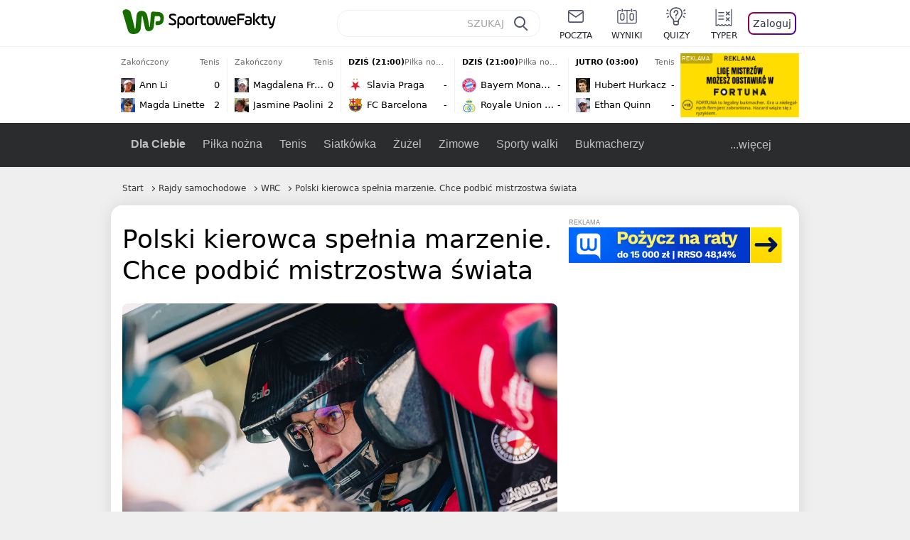

--- FILE ---
content_type: application/javascript
request_url: https://rek.www.wp.pl/gaf.js?rv=2&sn=sportowefakty&pvid=6b820c2e51c226509157&rekids=235685&tVersion=D&phtml=sportowefakty.wp.pl%2Frajdy-samochodowe%2F996295%2Fpolski-kierowca-spelnia-marzenie-chce-podbic-mistrzostwa-swiata&abtest=adtech%7CPRGM-1047%7CA%3Badtech%7CPU-335%7CB%3Badtech%7CPRG-3468%7CB%3Badtech%7CPRGM-1036%7CD%3Badtech%7CFP-76%7CA%3Badtech%7CPRGM-1356%7CA%3Badtech%7CPRGM-1419%7CB%3Badtech%7CPRGM-1589%7CB%3Badtech%7CPRGM-1576%7CB%3Badtech%7CPRGM-1443%7CA%3Badtech%7CPRGM-1587%7CD%3Badtech%7CPRGM-1615%7CB%3Badtech%7CPRGM-1215%7CB%3Bapplication%7CDRP-1726%7CD&PWA_adbd=0&darkmode=0&highLayout=0&navType=navigate&cdl=0&ctype=article&cview=article&ciab=IAB17%2CIAB-v3-518&cid=996295&csystem=sportowefakty&cdate=2022-04-21&ccategory=rajdy_samochodowe&REKtagi=rajdy_terenowe%3Bsporty_motorowe%3Bpolska%3Bwrc%3Bszymon_gospodarczyk%3Brajdy_samochodowe%3Borlen_team%3Bmikolaj_marczyk&vw=1280&vh=720&p1=0&spin=ek8wi8c4&bcv=2
body_size: 5324
content:
ek8wi8c4({"spin":"ek8wi8c4","bunch":235685,"context":{"dsa":false,"minor":false,"bidRequestId":"df643990-750d-44cd-be80-3cb668afbd65","maConfig":{"timestamp":"2026-01-20T08:15:08.178Z"},"dfpConfig":{"timestamp":"2026-01-20T10:42:02.482Z"},"sda":[],"targeting":{"client":{},"server":{},"query":{"PWA_adbd":"0","REKtagi":"rajdy_terenowe;sporty_motorowe;polska;wrc;szymon_gospodarczyk;rajdy_samochodowe;orlen_team;mikolaj_marczyk","abtest":"adtech|PRGM-1047|A;adtech|PU-335|B;adtech|PRG-3468|B;adtech|PRGM-1036|D;adtech|FP-76|A;adtech|PRGM-1356|A;adtech|PRGM-1419|B;adtech|PRGM-1589|B;adtech|PRGM-1576|B;adtech|PRGM-1443|A;adtech|PRGM-1587|D;adtech|PRGM-1615|B;adtech|PRGM-1215|B;application|DRP-1726|D","bcv":"2","ccategory":"rajdy_samochodowe","cdate":"2022-04-21","cdl":"0","ciab":"IAB17,IAB-v3-518","cid":"996295","csystem":"sportowefakty","ctype":"article","cview":"article","darkmode":"0","highLayout":"0","navType":"navigate","p1":"0","phtml":"sportowefakty.wp.pl/rajdy-samochodowe/996295/polski-kierowca-spelnia-marzenie-chce-podbic-mistrzostwa-swiata","pvid":"6b820c2e51c226509157","rekids":"235685","rv":"2","sn":"sportowefakty","spin":"ek8wi8c4","tVersion":"D","vh":"720","vw":"1280"}},"directOnly":0,"geo":{"country":"840","region":"","city":""},"statid":"","mlId":"","rshsd":"14","isRobot":false,"curr":{"EUR":4.2279,"USD":3.6054,"CHF":4.5608,"GBP":4.8583},"rv":"2","status":{"advf":2,"ma":2,"ma_ads-bidder":2,"ma_cpv-bidder":2,"ma_high-cpm-bidder":2}},"slots":{"11":{"delivered":"1","campaign":null,"dfpConfig":{"placement":"/89844762/Desktop_Sportowefakty.wp.pl_x11_art","roshash":"CFNQ","ceil":100,"sizes":[[336,280],[640,280],[300,250]],"namedSizes":["fluid"],"div":"div-gpt-ad-x11-art","targeting":{"DFPHASH":"ADLO","emptygaf":"0"},"gfp":"CFNQ"}},"12":{"delivered":"1","campaign":null,"dfpConfig":{"placement":"/89844762/Desktop_Sportowefakty.wp.pl_x12_art","roshash":"CFNQ","ceil":100,"sizes":[[336,280],[640,280],[300,250]],"namedSizes":["fluid"],"div":"div-gpt-ad-x12-art","targeting":{"DFPHASH":"ADLO","emptygaf":"0"},"gfp":"CFNQ"}},"13":{"delivered":"1","campaign":null,"dfpConfig":{"placement":"/89844762/Desktop_Sportowefakty.wp.pl_x13_art","roshash":"CFNQ","ceil":100,"sizes":[[336,280],[640,280],[300,250]],"namedSizes":["fluid"],"div":"div-gpt-ad-x13-art","targeting":{"DFPHASH":"ADLO","emptygaf":"0"},"gfp":"CFNQ"}},"14":{"delivered":"1","campaign":null,"dfpConfig":{"placement":"/89844762/Desktop_Sportowefakty.wp.pl_x14_art","roshash":"CFNQ","ceil":100,"sizes":[[336,280],[640,280],[300,250]],"namedSizes":["fluid"],"div":"div-gpt-ad-x14-art","targeting":{"DFPHASH":"ADLO","emptygaf":"0"},"gfp":"CFNQ"}},"2":{"delivered":"1","campaign":null,"dfpConfig":{"placement":"/89844762/Desktop_Sportowefakty.wp.pl_x02_art","roshash":"DLOR","ceil":100,"sizes":[[970,300],[970,600],[750,300],[950,300],[980,600],[1920,870],[1200,600],[750,400],[960,640]],"namedSizes":["fluid"],"div":"div-gpt-ad-x02-art","targeting":{"DFPHASH":"BJMP","emptygaf":"0"},"gfp":"DLOR"}},"25":{"delivered":"1","campaign":null,"dfpConfig":{"placement":"/89844762/Desktop_Sportowefakty.wp.pl_x25_art","roshash":"CFNQ","ceil":100,"sizes":[[336,280],[640,280],[300,250]],"namedSizes":["fluid"],"div":"div-gpt-ad-x25-art","targeting":{"DFPHASH":"ADLO","emptygaf":"0"},"gfp":"CFNQ"}},"27":{"delivered":"","campaign":null,"dfpConfig":null},"28":{"delivered":"","campaign":null,"dfpConfig":null},"29":{"delivered":"1","campaign":null,"dfpConfig":{"placement":"/89844762/Desktop_Sportowefakty.wp.pl_x29_art","roshash":"CFNQ","ceil":100,"sizes":[[336,280],[640,280],[300,250]],"namedSizes":["fluid"],"div":"div-gpt-ad-x29-art","targeting":{"DFPHASH":"ADLO","emptygaf":"0"},"gfp":"CFNQ"}},"3":{"delivered":"1","campaign":null,"dfpConfig":{"placement":"/89844762/Desktop_Sportowefakty.wp.pl_x03_art","roshash":"CFNQ","ceil":100,"sizes":[[728,90],[970,300],[950,90],[980,120],[980,90],[970,150],[970,90],[970,250],[930,180],[950,200],[750,100],[970,66],[750,200],[960,90],[970,100],[750,300],[970,200],[950,300]],"namedSizes":["fluid"],"div":"div-gpt-ad-x03-art","targeting":{"DFPHASH":"ADLO","emptygaf":"0"},"gfp":"CFNQ"}},"32":{"delivered":"1","campaign":null,"dfpConfig":{"placement":"/89844762/Desktop_Sportowefakty.wp.pl_x32_art","roshash":"CFNQ","ceil":100,"sizes":[[336,280],[640,280],[300,250]],"namedSizes":["fluid"],"div":"div-gpt-ad-x32-art","targeting":{"DFPHASH":"ADLO","emptygaf":"0"},"gfp":"CFNQ"}},"33":{"delivered":"1","campaign":null,"dfpConfig":{"placement":"/89844762/Desktop_Sportowefakty.wp.pl_x33_art","roshash":"CFNQ","ceil":100,"sizes":[[336,280],[640,280],[300,250]],"namedSizes":["fluid"],"div":"div-gpt-ad-x33-art","targeting":{"DFPHASH":"ADLO","emptygaf":"0"},"gfp":"CFNQ"}},"34":{"delivered":"1","campaign":{"id":"188889","adm":{"bunch":"235685","creations":[{"height":250,"showLabel":true,"src":"https://mamc.wpcdn.pl/188889/1768918232208/FEN61_300X250.jpg","trackers":{"click":[""],"cview":["//ma.wp.pl/ma.gif?clid=36d4f1d950aab392a9c26b186b340e10\u0026SN=sportowefakty\u0026pvid=6b820c2e51c226509157\u0026action=cvimp\u0026pg=sportowefakty.wp.pl\u0026par=partnerID%3D%26contentID%3D996295%26utility%3DRaiKPGo2suuxdYao7gkHubpJHtBrETz2p67XNYXxqFTQipoN40Mt_nnd81VJq2uK%26org_id%3D25%26sn%3Dsportowefakty%26hBidPrice%3DCFIMWfi%26hBudgetRate%3DCFIMWfi%26isDev%3Dfalse%26conversionValue%3D0%26rekid%3D235685%26workfID%3D188889%26geo%3D840%253B%253B%26bidderID%3D11%26medium%3Ddisplay%26device%3DPERSONAL_COMPUTER%26iabPageCategories%3D%26ttl%3D1769089214%26platform%3D8%26tpID%3D1405443%26billing%3Dcpv%26client_id%3D43697%26emission%3D3046106%26pricingModel%3Dg2Hp3HGBRF4Uo_71MCdEKdWcUi7OkZ_oCuKlTJZ0KiQ%26inver%3D2%26creationID%3D1475925%26seatID%3D36d4f1d950aab392a9c26b186b340e10%26iabSiteCategories%3D%26ip%3DkBeUdQ9L-yaWU4zh6Tfa_SluXS1x_j279pcJfelPyLI%26slotSizeWxH%3D300x250%26test%3D0%26editedTimestamp%3D1768918260%26pvid%3D6b820c2e51c226509157%26ssp%3Dwp.pl%26publisherID%3D308%26domain%3Dsportowefakty.wp.pl%26slotID%3D034%26targetDomain%3Dfen-mma.com%26cur%3DPLN%26order%3D266544%26is_adblock%3D0%26bidReqID%3Ddf643990-750d-44cd-be80-3cb668afbd65%26userID%3D__UNKNOWN_TELL_US__%26seatFee%3D1kPUg1jMGfk6RLYdwiTfBd3nF00n3nsIxBeKkxLxZlM%26source%3DTG%26is_robot%3D0%26bidTimestamp%3D1769002814"],"impression":["//ma.wp.pl/ma.gif?clid=36d4f1d950aab392a9c26b186b340e10\u0026SN=sportowefakty\u0026pvid=6b820c2e51c226509157\u0026action=delivery\u0026pg=sportowefakty.wp.pl\u0026par=targetDomain%3Dfen-mma.com%26cur%3DPLN%26order%3D266544%26is_adblock%3D0%26bidReqID%3Ddf643990-750d-44cd-be80-3cb668afbd65%26userID%3D__UNKNOWN_TELL_US__%26seatFee%3D1kPUg1jMGfk6RLYdwiTfBd3nF00n3nsIxBeKkxLxZlM%26source%3DTG%26is_robot%3D0%26bidTimestamp%3D1769002814%26partnerID%3D%26contentID%3D996295%26utility%3DRaiKPGo2suuxdYao7gkHubpJHtBrETz2p67XNYXxqFTQipoN40Mt_nnd81VJq2uK%26org_id%3D25%26sn%3Dsportowefakty%26hBidPrice%3DCFIMWfi%26hBudgetRate%3DCFIMWfi%26isDev%3Dfalse%26conversionValue%3D0%26rekid%3D235685%26workfID%3D188889%26geo%3D840%253B%253B%26bidderID%3D11%26medium%3Ddisplay%26device%3DPERSONAL_COMPUTER%26iabPageCategories%3D%26ttl%3D1769089214%26platform%3D8%26tpID%3D1405443%26billing%3Dcpv%26client_id%3D43697%26emission%3D3046106%26pricingModel%3Dg2Hp3HGBRF4Uo_71MCdEKdWcUi7OkZ_oCuKlTJZ0KiQ%26inver%3D2%26creationID%3D1475925%26seatID%3D36d4f1d950aab392a9c26b186b340e10%26iabSiteCategories%3D%26ip%3DkBeUdQ9L-yaWU4zh6Tfa_SluXS1x_j279pcJfelPyLI%26slotSizeWxH%3D300x250%26test%3D0%26editedTimestamp%3D1768918260%26pvid%3D6b820c2e51c226509157%26ssp%3Dwp.pl%26publisherID%3D308%26domain%3Dsportowefakty.wp.pl%26slotID%3D034"],"view":["//ma.wp.pl/ma.gif?clid=36d4f1d950aab392a9c26b186b340e10\u0026SN=sportowefakty\u0026pvid=6b820c2e51c226509157\u0026action=view\u0026pg=sportowefakty.wp.pl\u0026par=is_adblock%3D0%26bidReqID%3Ddf643990-750d-44cd-be80-3cb668afbd65%26userID%3D__UNKNOWN_TELL_US__%26seatFee%3D1kPUg1jMGfk6RLYdwiTfBd3nF00n3nsIxBeKkxLxZlM%26source%3DTG%26is_robot%3D0%26bidTimestamp%3D1769002814%26partnerID%3D%26contentID%3D996295%26utility%3DRaiKPGo2suuxdYao7gkHubpJHtBrETz2p67XNYXxqFTQipoN40Mt_nnd81VJq2uK%26org_id%3D25%26sn%3Dsportowefakty%26hBidPrice%3DCFIMWfi%26hBudgetRate%3DCFIMWfi%26isDev%3Dfalse%26conversionValue%3D0%26rekid%3D235685%26workfID%3D188889%26geo%3D840%253B%253B%26bidderID%3D11%26medium%3Ddisplay%26device%3DPERSONAL_COMPUTER%26iabPageCategories%3D%26ttl%3D1769089214%26platform%3D8%26tpID%3D1405443%26billing%3Dcpv%26client_id%3D43697%26emission%3D3046106%26pricingModel%3Dg2Hp3HGBRF4Uo_71MCdEKdWcUi7OkZ_oCuKlTJZ0KiQ%26inver%3D2%26creationID%3D1475925%26seatID%3D36d4f1d950aab392a9c26b186b340e10%26iabSiteCategories%3D%26ip%3DkBeUdQ9L-yaWU4zh6Tfa_SluXS1x_j279pcJfelPyLI%26slotSizeWxH%3D300x250%26test%3D0%26editedTimestamp%3D1768918260%26pvid%3D6b820c2e51c226509157%26ssp%3Dwp.pl%26publisherID%3D308%26domain%3Dsportowefakty.wp.pl%26slotID%3D034%26targetDomain%3Dfen-mma.com%26cur%3DPLN%26order%3D266544"]},"transparentPlaceholder":false,"type":"image","url":"https://fen-mma.com/","width":300}],"redir":"https://ma.wp.pl/redirma?SN=sportowefakty\u0026pvid=6b820c2e51c226509157\u0026par=billing%3Dcpv%26creationID%3D1475925%26pvid%3D6b820c2e51c226509157%26bidTimestamp%3D1769002814%26iabPageCategories%3D%26inver%3D2%26utility%3DRaiKPGo2suuxdYao7gkHubpJHtBrETz2p67XNYXxqFTQipoN40Mt_nnd81VJq2uK%26org_id%3D25%26conversionValue%3D0%26bidderID%3D11%26medium%3Ddisplay%26is_robot%3D0%26test%3D0%26domain%3Dsportowefakty.wp.pl%26slotID%3D034%26bidReqID%3Ddf643990-750d-44cd-be80-3cb668afbd65%26source%3DTG%26contentID%3D996295%26pricingModel%3Dg2Hp3HGBRF4Uo_71MCdEKdWcUi7OkZ_oCuKlTJZ0KiQ%26iabSiteCategories%3D%26cur%3DPLN%26partnerID%3D%26hBidPrice%3DCFIMWfi%26client_id%3D43697%26publisherID%3D308%26is_adblock%3D0%26sn%3Dsportowefakty%26isDev%3Dfalse%26rekid%3D235685%26workfID%3D188889%26ttl%3D1769089214%26tpID%3D1405443%26ip%3DkBeUdQ9L-yaWU4zh6Tfa_SluXS1x_j279pcJfelPyLI%26order%3D266544%26userID%3D__UNKNOWN_TELL_US__%26geo%3D840%253B%253B%26platform%3D8%26emission%3D3046106%26editedTimestamp%3D1768918260%26ssp%3Dwp.pl%26targetDomain%3Dfen-mma.com%26seatFee%3D1kPUg1jMGfk6RLYdwiTfBd3nF00n3nsIxBeKkxLxZlM%26seatID%3D36d4f1d950aab392a9c26b186b340e10%26slotSizeWxH%3D300x250%26hBudgetRate%3DCFIMWfi%26device%3DPERSONAL_COMPUTER\u0026url=","slot":"34"},"creative":{"Id":"1475925","provider":"ma_cpv-bidder","roshash":"CFIL","height":250,"width":300,"touchpointId":"1405443","source":{"bidder":"cpv-bidder"}},"sellingModel":{"model":"CPM_INT"}},"dfpConfig":{"placement":"/89844762/Desktop_Sportowefakty.wp.pl_x34_art","roshash":"CFNQ","ceil":100,"sizes":[[300,250]],"namedSizes":["fluid"],"div":"div-gpt-ad-x34-art","targeting":{"DFPHASH":"ADLO","emptygaf":"0"},"gfp":"CFNQ"}},"35":{"delivered":"1","campaign":null,"dfpConfig":{"placement":"/89844762/Desktop_Sportowefakty.wp.pl_x35_art","roshash":"CFNQ","ceil":100,"sizes":[[300,600],[300,250]],"namedSizes":["fluid"],"div":"div-gpt-ad-x35-art","targeting":{"DFPHASH":"ADLO","emptygaf":"0"},"gfp":"CFNQ"}},"36":{"delivered":"1","campaign":null,"dfpConfig":{"placement":"/89844762/Desktop_Sportowefakty.wp.pl_x36_art","roshash":"CFNQ","ceil":100,"sizes":[[300,600],[300,250]],"namedSizes":["fluid"],"div":"div-gpt-ad-x36-art","targeting":{"DFPHASH":"ADLO","emptygaf":"0"},"gfp":"CFNQ"}},"37":{"delivered":"1","campaign":null,"dfpConfig":{"placement":"/89844762/Desktop_Sportowefakty.wp.pl_x37_art","roshash":"CFNQ","ceil":100,"sizes":[[300,600],[300,250]],"namedSizes":["fluid"],"div":"div-gpt-ad-x37-art","targeting":{"DFPHASH":"ADLO","emptygaf":"0"},"gfp":"CFNQ"}},"40":{"delivered":"1","campaign":null,"dfpConfig":{"placement":"/89844762/Desktop_Sportowefakty.wp.pl_x40","roshash":"CHKN","ceil":100,"sizes":[[300,250]],"namedSizes":["fluid"],"div":"div-gpt-ad-x40","targeting":{"DFPHASH":"AFIL","emptygaf":"0"},"gfp":"CHKN"}},"5":{"delivered":"1","campaign":null,"dfpConfig":{"placement":"/89844762/Desktop_Sportowefakty.wp.pl_x05_art","roshash":"CFNQ","ceil":100,"sizes":[[336,280],[640,280],[300,250]],"namedSizes":["fluid"],"div":"div-gpt-ad-x05-art","targeting":{"DFPHASH":"ADLO","emptygaf":"0"},"gfp":"CFNQ"}},"50":{"delivered":"1","campaign":{"id":"188888","adm":{"bunch":"235685","creations":[{"height":200,"showLabel":true,"src":"https://mamc.wpcdn.pl/188888/1768918272108/FEN61_750x200.jpg","trackers":{"click":[""],"cview":["//ma.wp.pl/ma.gif?clid=36d4f1d950aab392a9c26b186b340e10\u0026SN=sportowefakty\u0026pvid=6b820c2e51c226509157\u0026action=cvimp\u0026pg=sportowefakty.wp.pl\u0026par=rekid%3D235685%26seatID%3D36d4f1d950aab392a9c26b186b340e10%26emission%3D3046108%26pricingModel%3DIqv_6eev7ryhGLlclmppKFIfH2vFx4p6mt8vbFfDmkc%26userID%3D__UNKNOWN_TELL_US__%26publisherID%3D308%26domain%3Dsportowefakty.wp.pl%26targetDomain%3Dfen-mma.com%26isDev%3Dfalse%26medium%3Ddisplay%26device%3DPERSONAL_COMPUTER%26creationID%3D1475926%26seatFee%3DQVHmON62oygBSoCxrPbGv5mREKS6MEPkEmE-GHZbyB4%26client_id%3D43697%26sn%3Dsportowefakty%26bidTimestamp%3D1769002814%26platform%3D8%26slotID%3D050%26order%3D266544%26is_adblock%3D0%26utility%3DGR0nsNGm4_5j3yOaZSv_AqFzdeXYgV6JbNXcVO5KqQw60R5kUPu4YfleOaryKx7j%26ip%3DBkvUCO_TyMl3pb8bebWguJEcyoTj_OvjG8ma62CXEX0%26cur%3DPLN%26tpID%3D1405440%26is_robot%3D0%26hBidPrice%3DCFINVYc%26hBudgetRate%3DCFINVYc%26partnerID%3D%26inver%3D2%26slotSizeWxH%3D750x200%26test%3D0%26billing%3Dcpv%26org_id%3D25%26source%3DTG%26editedTimestamp%3D1768918336%26iabPageCategories%3D%26bidReqID%3Ddf643990-750d-44cd-be80-3cb668afbd65%26workfID%3D188888%26iabSiteCategories%3D%26ttl%3D1769089214%26pvid%3D6b820c2e51c226509157%26geo%3D840%253B%253B%26bidderID%3D11%26contentID%3D996295%26conversionValue%3D0%26ssp%3Dwp.pl"],"impression":["//ma.wp.pl/ma.gif?clid=36d4f1d950aab392a9c26b186b340e10\u0026SN=sportowefakty\u0026pvid=6b820c2e51c226509157\u0026action=delivery\u0026pg=sportowefakty.wp.pl\u0026par=org_id%3D25%26source%3DTG%26editedTimestamp%3D1768918336%26iabPageCategories%3D%26bidReqID%3Ddf643990-750d-44cd-be80-3cb668afbd65%26workfID%3D188888%26iabSiteCategories%3D%26ttl%3D1769089214%26pvid%3D6b820c2e51c226509157%26geo%3D840%253B%253B%26bidderID%3D11%26contentID%3D996295%26conversionValue%3D0%26ssp%3Dwp.pl%26rekid%3D235685%26seatID%3D36d4f1d950aab392a9c26b186b340e10%26emission%3D3046108%26pricingModel%3DIqv_6eev7ryhGLlclmppKFIfH2vFx4p6mt8vbFfDmkc%26userID%3D__UNKNOWN_TELL_US__%26publisherID%3D308%26domain%3Dsportowefakty.wp.pl%26targetDomain%3Dfen-mma.com%26isDev%3Dfalse%26medium%3Ddisplay%26device%3DPERSONAL_COMPUTER%26creationID%3D1475926%26seatFee%3DQVHmON62oygBSoCxrPbGv5mREKS6MEPkEmE-GHZbyB4%26client_id%3D43697%26sn%3Dsportowefakty%26bidTimestamp%3D1769002814%26platform%3D8%26slotID%3D050%26order%3D266544%26is_adblock%3D0%26utility%3DGR0nsNGm4_5j3yOaZSv_AqFzdeXYgV6JbNXcVO5KqQw60R5kUPu4YfleOaryKx7j%26ip%3DBkvUCO_TyMl3pb8bebWguJEcyoTj_OvjG8ma62CXEX0%26cur%3DPLN%26tpID%3D1405440%26is_robot%3D0%26hBidPrice%3DCFINVYc%26hBudgetRate%3DCFINVYc%26partnerID%3D%26inver%3D2%26slotSizeWxH%3D750x200%26test%3D0%26billing%3Dcpv"],"view":["//ma.wp.pl/ma.gif?clid=36d4f1d950aab392a9c26b186b340e10\u0026SN=sportowefakty\u0026pvid=6b820c2e51c226509157\u0026action=view\u0026pg=sportowefakty.wp.pl\u0026par=iabPageCategories%3D%26bidReqID%3Ddf643990-750d-44cd-be80-3cb668afbd65%26workfID%3D188888%26iabSiteCategories%3D%26ttl%3D1769089214%26pvid%3D6b820c2e51c226509157%26geo%3D840%253B%253B%26bidderID%3D11%26contentID%3D996295%26conversionValue%3D0%26ssp%3Dwp.pl%26rekid%3D235685%26seatID%3D36d4f1d950aab392a9c26b186b340e10%26emission%3D3046108%26pricingModel%3DIqv_6eev7ryhGLlclmppKFIfH2vFx4p6mt8vbFfDmkc%26userID%3D__UNKNOWN_TELL_US__%26publisherID%3D308%26domain%3Dsportowefakty.wp.pl%26targetDomain%3Dfen-mma.com%26isDev%3Dfalse%26medium%3Ddisplay%26device%3DPERSONAL_COMPUTER%26creationID%3D1475926%26seatFee%3DQVHmON62oygBSoCxrPbGv5mREKS6MEPkEmE-GHZbyB4%26client_id%3D43697%26sn%3Dsportowefakty%26bidTimestamp%3D1769002814%26platform%3D8%26slotID%3D050%26order%3D266544%26is_adblock%3D0%26utility%3DGR0nsNGm4_5j3yOaZSv_AqFzdeXYgV6JbNXcVO5KqQw60R5kUPu4YfleOaryKx7j%26ip%3DBkvUCO_TyMl3pb8bebWguJEcyoTj_OvjG8ma62CXEX0%26cur%3DPLN%26tpID%3D1405440%26is_robot%3D0%26hBidPrice%3DCFINVYc%26hBudgetRate%3DCFINVYc%26partnerID%3D%26inver%3D2%26slotSizeWxH%3D750x200%26test%3D0%26billing%3Dcpv%26org_id%3D25%26source%3DTG%26editedTimestamp%3D1768918336"]},"transparentPlaceholder":false,"type":"image","url":"https://fen-mma.com/","width":750}],"redir":"https://ma.wp.pl/redirma?SN=sportowefakty\u0026pvid=6b820c2e51c226509157\u0026par=ip%3DBkvUCO_TyMl3pb8bebWguJEcyoTj_OvjG8ma62CXEX0%26cur%3DPLN%26source%3DTG%26workfID%3D188888%26pvid%3D6b820c2e51c226509157%26geo%3D840%253B%253B%26contentID%3D996295%26seatID%3D36d4f1d950aab392a9c26b186b340e10%26seatFee%3DQVHmON62oygBSoCxrPbGv5mREKS6MEPkEmE-GHZbyB4%26bidTimestamp%3D1769002814%26order%3D266544%26inver%3D2%26bidReqID%3Ddf643990-750d-44cd-be80-3cb668afbd65%26rekid%3D235685%26emission%3D3046108%26domain%3Dsportowefakty.wp.pl%26isDev%3Dfalse%26is_adblock%3D0%26tpID%3D1405440%26is_robot%3D0%26test%3D0%26ssp%3Dwp.pl%26medium%3Ddisplay%26sn%3Dsportowefakty%26org_id%3D25%26pricingModel%3DIqv_6eev7ryhGLlclmppKFIfH2vFx4p6mt8vbFfDmkc%26partnerID%3D%26slotSizeWxH%3D750x200%26iabPageCategories%3D%26iabSiteCategories%3D%26publisherID%3D308%26targetDomain%3Dfen-mma.com%26creationID%3D1475926%26client_id%3D43697%26billing%3Dcpv%26ttl%3D1769089214%26userID%3D__UNKNOWN_TELL_US__%26device%3DPERSONAL_COMPUTER%26platform%3D8%26slotID%3D050%26utility%3DGR0nsNGm4_5j3yOaZSv_AqFzdeXYgV6JbNXcVO5KqQw60R5kUPu4YfleOaryKx7j%26hBudgetRate%3DCFINVYc%26editedTimestamp%3D1768918336%26conversionValue%3D0%26hBidPrice%3DCFINVYc%26bidderID%3D11\u0026url=","slot":"50"},"creative":{"Id":"1475926","provider":"ma_cpv-bidder","roshash":"CFIL","height":200,"width":750,"touchpointId":"1405440","source":{"bidder":"cpv-bidder"}},"sellingModel":{"model":"CPM_INT"}},"dfpConfig":{"placement":"/89844762/Desktop_Sportowefakty.wp.pl_x50_art","roshash":"CFNQ","ceil":100,"sizes":[[728,90],[970,300],[950,90],[980,120],[980,90],[970,150],[970,90],[970,250],[930,180],[950,200],[750,100],[970,66],[750,200],[960,90],[970,100],[750,300],[970,200],[950,300]],"namedSizes":["fluid"],"div":"div-gpt-ad-x50-art","targeting":{"DFPHASH":"ADLO","emptygaf":"0"},"gfp":"CFNQ"}},"52":{"delivered":"1","campaign":null,"dfpConfig":{"placement":"/89844762/Desktop_Sportowefakty.wp.pl_x52_art","roshash":"CFNQ","ceil":100,"sizes":[[300,250]],"namedSizes":["fluid"],"div":"div-gpt-ad-x52-art","targeting":{"DFPHASH":"ADLO","emptygaf":"0"},"gfp":"CFNQ"}},"529":{"delivered":"1","campaign":null,"dfpConfig":{"placement":"/89844762/Desktop_Sportowefakty.wp.pl_x529","roshash":"CFNQ","ceil":100,"sizes":[[300,250]],"namedSizes":["fluid"],"div":"div-gpt-ad-x529","targeting":{"DFPHASH":"ADLO","emptygaf":"0"},"gfp":"CFNQ"}},"53":{"delivered":"1","campaign":null,"dfpConfig":{"placement":"/89844762/Desktop_Sportowefakty.wp.pl_x53_art","roshash":"CFNQ","ceil":100,"sizes":[[336,280],[640,280],[300,250]],"namedSizes":["fluid"],"div":"div-gpt-ad-x53-art","targeting":{"DFPHASH":"ADLO","emptygaf":"0"},"gfp":"CFNQ"}},"530":{"delivered":"","campaign":null,"dfpConfig":null},"531":{"delivered":"1","campaign":null,"dfpConfig":{"placement":"/89844762/Desktop_Sportowefakty.wp.pl_x531","roshash":"CFNQ","ceil":100,"sizes":[[300,250]],"namedSizes":["fluid"],"div":"div-gpt-ad-x531","targeting":{"DFPHASH":"ADLO","emptygaf":"0"},"gfp":"CFNQ"}},"59":{"delivered":"1","campaign":null,"dfpConfig":{"placement":"/89844762/Desktop_Sportowefakty.wp.pl_x59_art","roshash":"CFNQ","ceil":100,"sizes":[[300,600],[300,250]],"namedSizes":["fluid"],"div":"div-gpt-ad-x59-art","targeting":{"DFPHASH":"ADLO","emptygaf":"0"},"gfp":"CFNQ"}},"6":{"delivered":"","campaign":null,"dfpConfig":null},"63":{"delivered":"1","campaign":null,"dfpConfig":{"placement":"/89844762/Desktop_Sportowefakty.wp.pl_x63_art","roshash":"CFNQ","ceil":100,"sizes":[[160,600]],"namedSizes":["fluid"],"div":"div-gpt-ad-x63-art","targeting":{"DFPHASH":"ADLO","emptygaf":"0"},"gfp":"CFNQ"}},"65":{"delivered":"","campaign":null,"dfpConfig":null},"66":{"delivered":"1","campaign":{"id":"188794","adm":{"bunch":"235685","creations":[{"height":100,"mod":"relationSponsor","pixels":["//ad.doubleclick.net/ddm/trackimp/N1045814.3920530WPPL/B35064372.438048076;dc_trk_aid=631620559;dc_trk_cid=248250256;ord=1769002814;dc_lat=;dc_rdid=;tag_for_child_directed_treatment=;tfua=;gdpr=${GDPR};gdpr_consent=${GDPR_CONSENT_755};ltd=${LIMITED_ADS};dc_tdv=1?"],"showLabel":true,"src":"https://mamc.wpcdn.pl/188794/1768834477378/825477162-185x100_fortuna_desk_linia2.jpg","trackers":{"click":[""],"cview":["//ma.wp.pl/ma.gif?clid=0cc655b412444091fb8190f140853492\u0026SN=sportowefakty\u0026pvid=6b820c2e51c226509157\u0026action=cvimp\u0026pg=sportowefakty.wp.pl\u0026par=medium%3Ddisplay%26rekid%3D235685%26inver%3D2%26creationID%3D1474320%26ttl%3D1769089214%26pvid%3D6b820c2e51c226509157%26sn%3Dsportowefakty%26geo%3D840%253B%253B%26ssp%3Dwp.pl%26slotID%3D066%26slotSizeWxH%3D185x100%26targetDomain%3Defortuna.pl%26cur%3DPLN%26seatFee%3D-YiUMqisVZSk4cz0EDEFNMjaoG-n3RIWkfS3oCHeCxs%26tpID%3D1405166%26billing%3Dcpv%26device%3DPERSONAL_COMPUTER%26ip%3DGmQIHs0Gk2HlAlkVkDW0d1TB5BN9j8nYdh7OsNHpKjI%26is_adblock%3D0%26bidReqID%3Ddf643990-750d-44cd-be80-3cb668afbd65%26client_id%3D34525%26order%3D264843%26hBidPrice%3DCFILORU%26conversionValue%3D0%26test%3D0%26source%3DTG%26editedTimestamp%3D1768898802%26iabPageCategories%3D%26isDev%3Dfalse%26domain%3Dsportowefakty.wp.pl%26workfID%3D188794%26org_id%3D25%26iabSiteCategories%3D%26hBudgetRate%3DCFILORU%26utility%3DAiq35WvC4FCiEvGAEs3fR3nRyF2j4JxX86XzGTUVbUjumvdXEbKmkfYcQu7_xuia%26userID%3D__UNKNOWN_TELL_US__%26seatID%3D0cc655b412444091fb8190f140853492%26emission%3D3041507%26is_robot%3D0%26partnerID%3D%26platform%3D8%26publisherID%3D308%26pricingModel%3D0-bT4es2G_tb5d9lwTilD_WKXB_0E1VPyWC8y1Cj1q4%26bidTimestamp%3D1769002814%26bidderID%3D11%26contentID%3D996295"],"impression":["//ma.wp.pl/ma.gif?clid=0cc655b412444091fb8190f140853492\u0026SN=sportowefakty\u0026pvid=6b820c2e51c226509157\u0026action=delivery\u0026pg=sportowefakty.wp.pl\u0026par=medium%3Ddisplay%26rekid%3D235685%26inver%3D2%26creationID%3D1474320%26ttl%3D1769089214%26pvid%3D6b820c2e51c226509157%26sn%3Dsportowefakty%26geo%3D840%253B%253B%26ssp%3Dwp.pl%26slotID%3D066%26slotSizeWxH%3D185x100%26targetDomain%3Defortuna.pl%26cur%3DPLN%26seatFee%3D-YiUMqisVZSk4cz0EDEFNMjaoG-n3RIWkfS3oCHeCxs%26tpID%3D1405166%26billing%3Dcpv%26device%3DPERSONAL_COMPUTER%26ip%3DGmQIHs0Gk2HlAlkVkDW0d1TB5BN9j8nYdh7OsNHpKjI%26is_adblock%3D0%26bidReqID%3Ddf643990-750d-44cd-be80-3cb668afbd65%26client_id%3D34525%26order%3D264843%26hBidPrice%3DCFILORU%26conversionValue%3D0%26test%3D0%26source%3DTG%26editedTimestamp%3D1768898802%26iabPageCategories%3D%26isDev%3Dfalse%26domain%3Dsportowefakty.wp.pl%26workfID%3D188794%26org_id%3D25%26iabSiteCategories%3D%26hBudgetRate%3DCFILORU%26utility%3DAiq35WvC4FCiEvGAEs3fR3nRyF2j4JxX86XzGTUVbUjumvdXEbKmkfYcQu7_xuia%26userID%3D__UNKNOWN_TELL_US__%26seatID%3D0cc655b412444091fb8190f140853492%26emission%3D3041507%26is_robot%3D0%26partnerID%3D%26platform%3D8%26publisherID%3D308%26pricingModel%3D0-bT4es2G_tb5d9lwTilD_WKXB_0E1VPyWC8y1Cj1q4%26bidTimestamp%3D1769002814%26bidderID%3D11%26contentID%3D996295"],"view":["//ma.wp.pl/ma.gif?clid=0cc655b412444091fb8190f140853492\u0026SN=sportowefakty\u0026pvid=6b820c2e51c226509157\u0026action=view\u0026pg=sportowefakty.wp.pl\u0026par=billing%3Dcpv%26device%3DPERSONAL_COMPUTER%26ip%3DGmQIHs0Gk2HlAlkVkDW0d1TB5BN9j8nYdh7OsNHpKjI%26is_adblock%3D0%26bidReqID%3Ddf643990-750d-44cd-be80-3cb668afbd65%26client_id%3D34525%26order%3D264843%26hBidPrice%3DCFILORU%26conversionValue%3D0%26test%3D0%26source%3DTG%26editedTimestamp%3D1768898802%26iabPageCategories%3D%26isDev%3Dfalse%26domain%3Dsportowefakty.wp.pl%26workfID%3D188794%26org_id%3D25%26iabSiteCategories%3D%26hBudgetRate%3DCFILORU%26utility%3DAiq35WvC4FCiEvGAEs3fR3nRyF2j4JxX86XzGTUVbUjumvdXEbKmkfYcQu7_xuia%26userID%3D__UNKNOWN_TELL_US__%26seatID%3D0cc655b412444091fb8190f140853492%26emission%3D3041507%26is_robot%3D0%26partnerID%3D%26platform%3D8%26publisherID%3D308%26pricingModel%3D0-bT4es2G_tb5d9lwTilD_WKXB_0E1VPyWC8y1Cj1q4%26bidTimestamp%3D1769002814%26bidderID%3D11%26contentID%3D996295%26medium%3Ddisplay%26rekid%3D235685%26inver%3D2%26creationID%3D1474320%26ttl%3D1769089214%26pvid%3D6b820c2e51c226509157%26sn%3Dsportowefakty%26geo%3D840%253B%253B%26ssp%3Dwp.pl%26slotID%3D066%26slotSizeWxH%3D185x100%26targetDomain%3Defortuna.pl%26cur%3DPLN%26seatFee%3D-YiUMqisVZSk4cz0EDEFNMjaoG-n3RIWkfS3oCHeCxs%26tpID%3D1405166"]},"transparentPlaceholder":false,"type":"image","url":"https://ad.doubleclick.net/ddm/trackclk/N1045814.3920530WPPL/B35064372.438048076;dc_trk_aid=631620559;dc_trk_cid=248250256;dc_lat=;dc_rdid=;tag_for_child_directed_treatment=;tfua=;gdpr=${GDPR};gdpr_consent=${GDPR_CONSENT_755};ltd=${LIMITED_ADS};dc_tdv=1","width":185}],"redir":"https://ma.wp.pl/redirma?SN=sportowefakty\u0026pvid=6b820c2e51c226509157\u0026par=conversionValue%3D0%26test%3D0%26emission%3D3041507%26platform%3D8%26pricingModel%3D0-bT4es2G_tb5d9lwTilD_WKXB_0E1VPyWC8y1Cj1q4%26rekid%3D235685%26ssp%3Dwp.pl%26targetDomain%3Defortuna.pl%26editedTimestamp%3D1768898802%26pvid%3D6b820c2e51c226509157%26org_id%3D25%26utility%3DAiq35WvC4FCiEvGAEs3fR3nRyF2j4JxX86XzGTUVbUjumvdXEbKmkfYcQu7_xuia%26contentID%3D996295%26medium%3Ddisplay%26creationID%3D1474320%26seatFee%3D-YiUMqisVZSk4cz0EDEFNMjaoG-n3RIWkfS3oCHeCxs%26tpID%3D1405166%26billing%3Dcpv%26isDev%3Dfalse%26seatID%3D0cc655b412444091fb8190f140853492%26partnerID%3D%26bidTimestamp%3D1769002814%26inver%3D2%26sn%3Dsportowefakty%26device%3DPERSONAL_COMPUTER%26ip%3DGmQIHs0Gk2HlAlkVkDW0d1TB5BN9j8nYdh7OsNHpKjI%26hBidPrice%3DCFILORU%26iabPageCategories%3D%26domain%3Dsportowefakty.wp.pl%26hBudgetRate%3DCFILORU%26publisherID%3D308%26ttl%3D1769089214%26slotSizeWxH%3D185x100%26client_id%3D34525%26is_robot%3D0%26geo%3D840%253B%253B%26cur%3DPLN%26is_adblock%3D0%26order%3D264843%26source%3DTG%26userID%3D__UNKNOWN_TELL_US__%26slotID%3D066%26bidReqID%3Ddf643990-750d-44cd-be80-3cb668afbd65%26workfID%3D188794%26iabSiteCategories%3D%26bidderID%3D11\u0026url=","slot":"66"},"creative":{"Id":"1474320","provider":"ma_cpv-bidder","roshash":"CFIL","height":100,"width":185,"touchpointId":"1405166","source":{"bidder":"cpv-bidder"}},"sellingModel":{"directOnly":1,"model":"CPM_INT"}},"dfpConfig":null},"67":{"delivered":"1","campaign":{"id":"188469","adm":{"bunch":"235685","creations":[{"height":50,"pixels":["//track.adform.net/adfserve/?bn=86573027;1x1inv=1;srctype=3;ord=1769002814"],"showLabel":true,"src":"https://mamc.wpcdn.pl/188469/1765289247258/IL-wygoda-300x50.jpg","trackers":{"click":[""],"cview":["//ma.wp.pl/ma.gif?clid=0cc655b412444091fb8190f140853492\u0026SN=sportowefakty\u0026pvid=6b820c2e51c226509157\u0026action=cvimp\u0026pg=sportowefakty.wp.pl\u0026par=inver%3D2%26is_adblock%3D0%26geo%3D840%253B%253B%26platform%3D8%26rekid%3D235685%26slotSizeWxH%3D300x50%26billing%3Dcpv%26client_id%3D12904%26emission%3D3034480%26editedTimestamp%3D1768392326%26bidderID%3D11%26conversionValue%3D0%26publisherID%3D308%26cur%3DPLN%26test%3D0%26org_id%3D25%26hBidPrice%3DCFILORU%26partnerID%3D%26isDev%3Dfalse%26utility%3DqOo1TNEGClKSSje7YSudO9960xuqnXwMMMKO1lVhWQilDZrgjfFoFOTsfmOIHhm_%26creationID%3D1471455%26workfID%3D188469%26order%3D262657%26iabSiteCategories%3D%26is_robot%3D0%26sn%3Dsportowefakty%26targetDomain%3Dwonga.pl%26seatID%3D0cc655b412444091fb8190f140853492%26source%3DTG%26bidReqID%3Ddf643990-750d-44cd-be80-3cb668afbd65%26domain%3Dsportowefakty.wp.pl%26slotID%3D067%26seatFee%3DF9Tw_fxWW0Zv_16Tu1QK7FMxHUpON4r_qoRsCbl65ME%26ttl%3D1769089214%26hBudgetRate%3DCFILORU%26ssp%3Dwp.pl%26device%3DPERSONAL_COMPUTER%26tpID%3D1403585%26pricingModel%3Daj2CePk-J3Y1MOOp6s800QAokiYcVKarJ33KYW428dc%26iabPageCategories%3D%26pvid%3D6b820c2e51c226509157%26contentID%3D996295%26ip%3Di89-1R0boHitDZO4Vd3zw-1pnuAIyFM43UesfG6tY3k%26bidTimestamp%3D1769002814%26medium%3Ddisplay%26userID%3D__UNKNOWN_TELL_US__"],"impression":["//ma.wp.pl/ma.gif?clid=0cc655b412444091fb8190f140853492\u0026SN=sportowefakty\u0026pvid=6b820c2e51c226509157\u0026action=delivery\u0026pg=sportowefakty.wp.pl\u0026par=platform%3D8%26rekid%3D235685%26slotSizeWxH%3D300x50%26billing%3Dcpv%26client_id%3D12904%26emission%3D3034480%26editedTimestamp%3D1768392326%26bidderID%3D11%26conversionValue%3D0%26publisherID%3D308%26cur%3DPLN%26test%3D0%26org_id%3D25%26hBidPrice%3DCFILORU%26partnerID%3D%26isDev%3Dfalse%26utility%3DqOo1TNEGClKSSje7YSudO9960xuqnXwMMMKO1lVhWQilDZrgjfFoFOTsfmOIHhm_%26creationID%3D1471455%26workfID%3D188469%26order%3D262657%26iabSiteCategories%3D%26is_robot%3D0%26sn%3Dsportowefakty%26targetDomain%3Dwonga.pl%26seatID%3D0cc655b412444091fb8190f140853492%26source%3DTG%26bidReqID%3Ddf643990-750d-44cd-be80-3cb668afbd65%26domain%3Dsportowefakty.wp.pl%26slotID%3D067%26seatFee%3DF9Tw_fxWW0Zv_16Tu1QK7FMxHUpON4r_qoRsCbl65ME%26ttl%3D1769089214%26hBudgetRate%3DCFILORU%26ssp%3Dwp.pl%26device%3DPERSONAL_COMPUTER%26tpID%3D1403585%26pricingModel%3Daj2CePk-J3Y1MOOp6s800QAokiYcVKarJ33KYW428dc%26iabPageCategories%3D%26pvid%3D6b820c2e51c226509157%26contentID%3D996295%26ip%3Di89-1R0boHitDZO4Vd3zw-1pnuAIyFM43UesfG6tY3k%26bidTimestamp%3D1769002814%26medium%3Ddisplay%26userID%3D__UNKNOWN_TELL_US__%26inver%3D2%26is_adblock%3D0%26geo%3D840%253B%253B"],"view":["//ma.wp.pl/ma.gif?clid=0cc655b412444091fb8190f140853492\u0026SN=sportowefakty\u0026pvid=6b820c2e51c226509157\u0026action=view\u0026pg=sportowefakty.wp.pl\u0026par=bidReqID%3Ddf643990-750d-44cd-be80-3cb668afbd65%26domain%3Dsportowefakty.wp.pl%26slotID%3D067%26seatFee%3DF9Tw_fxWW0Zv_16Tu1QK7FMxHUpON4r_qoRsCbl65ME%26ttl%3D1769089214%26hBudgetRate%3DCFILORU%26ssp%3Dwp.pl%26device%3DPERSONAL_COMPUTER%26tpID%3D1403585%26pricingModel%3Daj2CePk-J3Y1MOOp6s800QAokiYcVKarJ33KYW428dc%26iabPageCategories%3D%26pvid%3D6b820c2e51c226509157%26contentID%3D996295%26ip%3Di89-1R0boHitDZO4Vd3zw-1pnuAIyFM43UesfG6tY3k%26bidTimestamp%3D1769002814%26medium%3Ddisplay%26userID%3D__UNKNOWN_TELL_US__%26inver%3D2%26is_adblock%3D0%26geo%3D840%253B%253B%26platform%3D8%26rekid%3D235685%26slotSizeWxH%3D300x50%26billing%3Dcpv%26client_id%3D12904%26emission%3D3034480%26editedTimestamp%3D1768392326%26bidderID%3D11%26conversionValue%3D0%26publisherID%3D308%26cur%3DPLN%26test%3D0%26org_id%3D25%26hBidPrice%3DCFILORU%26partnerID%3D%26isDev%3Dfalse%26utility%3DqOo1TNEGClKSSje7YSudO9960xuqnXwMMMKO1lVhWQilDZrgjfFoFOTsfmOIHhm_%26creationID%3D1471455%26workfID%3D188469%26order%3D262657%26iabSiteCategories%3D%26is_robot%3D0%26sn%3Dsportowefakty%26targetDomain%3Dwonga.pl%26seatID%3D0cc655b412444091fb8190f140853492%26source%3DTG"]},"transparentPlaceholder":false,"type":"image","url":"https://track.adform.net/C/?bn=86573027","width":300}],"redir":"https://ma.wp.pl/redirma?SN=sportowefakty\u0026pvid=6b820c2e51c226509157\u0026par=geo%3D840%253B%253B%26rekid%3D235685%26conversionValue%3D0%26creationID%3D1471455%26is_robot%3D0%26source%3DTG%26bidderID%3D11%26domain%3Dsportowefakty.wp.pl%26ssp%3Dwp.pl%26client_id%3D12904%26editedTimestamp%3D1768392326%26order%3D262657%26userID%3D__UNKNOWN_TELL_US__%26platform%3D8%26hBidPrice%3DCFILORU%26sn%3Dsportowefakty%26targetDomain%3Dwonga.pl%26slotID%3D067%26ttl%3D1769089214%26hBudgetRate%3DCFILORU%26publisherID%3D308%26utility%3DqOo1TNEGClKSSje7YSudO9960xuqnXwMMMKO1lVhWQilDZrgjfFoFOTsfmOIHhm_%26seatFee%3DF9Tw_fxWW0Zv_16Tu1QK7FMxHUpON4r_qoRsCbl65ME%26device%3DPERSONAL_COMPUTER%26tpID%3D1403585%26pricingModel%3Daj2CePk-J3Y1MOOp6s800QAokiYcVKarJ33KYW428dc%26ip%3Di89-1R0boHitDZO4Vd3zw-1pnuAIyFM43UesfG6tY3k%26medium%3Ddisplay%26inver%3D2%26is_adblock%3D0%26slotSizeWxH%3D300x50%26billing%3Dcpv%26emission%3D3034480%26cur%3DPLN%26org_id%3D25%26partnerID%3D%26isDev%3Dfalse%26workfID%3D188469%26iabSiteCategories%3D%26iabPageCategories%3D%26contentID%3D996295%26bidTimestamp%3D1769002814%26test%3D0%26seatID%3D0cc655b412444091fb8190f140853492%26bidReqID%3Ddf643990-750d-44cd-be80-3cb668afbd65%26pvid%3D6b820c2e51c226509157\u0026url=","slot":"67"},"creative":{"Id":"1471455","provider":"ma_cpv-bidder","roshash":"CFIL","height":50,"width":300,"touchpointId":"1403585","source":{"bidder":"cpv-bidder"}},"sellingModel":{"directOnly":1,"model":"CPM_INT"}},"dfpConfig":null},"70":{"delivered":"1","campaign":null,"dfpConfig":{"placement":"/89844762/Desktop_Sportowefakty.wp.pl_x70_art","roshash":"CFNQ","ceil":100,"sizes":[[728,90],[970,300],[950,90],[980,120],[980,90],[970,150],[970,90],[970,250],[930,180],[950,200],[750,100],[970,66],[750,200],[960,90],[970,100],[750,300],[970,200],[950,300]],"namedSizes":["fluid"],"div":"div-gpt-ad-x70-art","targeting":{"DFPHASH":"ADLO","emptygaf":"0"},"gfp":"CFNQ"}},"72":{"delivered":"1","campaign":null,"dfpConfig":{"placement":"/89844762/Desktop_Sportowefakty.wp.pl_x72_art","roshash":"CFNQ","ceil":100,"sizes":[[300,250]],"namedSizes":["fluid"],"div":"div-gpt-ad-x72-art","targeting":{"DFPHASH":"ADLO","emptygaf":"0"},"gfp":"CFNQ"}},"79":{"delivered":"1","campaign":null,"dfpConfig":{"placement":"/89844762/Desktop_Sportowefakty.wp.pl_x79_art","roshash":"CFNQ","ceil":100,"sizes":[[300,600],[300,250]],"namedSizes":["fluid"],"div":"div-gpt-ad-x79-art","targeting":{"DFPHASH":"ADLO","emptygaf":"0"},"gfp":"CFNQ"}},"8":{"delivered":"","campaign":null,"dfpConfig":null},"80":{"delivered":"1","campaign":null,"dfpConfig":{"placement":"/89844762/Desktop_Sportowefakty.wp.pl_x80_art","roshash":"CFNQ","ceil":100,"sizes":[[1,1]],"namedSizes":["fluid"],"div":"div-gpt-ad-x80-art","isNative":1,"targeting":{"DFPHASH":"ADLO","emptygaf":"0"},"gfp":"CFNQ"}},"81":{"delivered":"1","campaign":null,"dfpConfig":{"placement":"/89844762/Desktop_Sportowefakty.wp.pl_x81_art","roshash":"CFNQ","ceil":100,"sizes":[[1,1]],"namedSizes":["fluid"],"div":"div-gpt-ad-x81-art","isNative":1,"targeting":{"DFPHASH":"ADLO","emptygaf":"0"},"gfp":"CFNQ"}},"810":{"delivered":"","campaign":null,"dfpConfig":null},"811":{"delivered":"","campaign":null,"dfpConfig":null},"812":{"delivered":"","campaign":null,"dfpConfig":null},"813":{"delivered":"","campaign":null,"dfpConfig":null},"814":{"delivered":"","campaign":null,"dfpConfig":null},"815":{"delivered":"","campaign":null,"dfpConfig":null},"816":{"delivered":"","campaign":null,"dfpConfig":null},"89":{"delivered":"","campaign":null,"dfpConfig":null},"90":{"delivered":"1","campaign":null,"dfpConfig":{"placement":"/89844762/Desktop_Sportowefakty.wp.pl_x90_art","roshash":"CFNQ","ceil":100,"sizes":[[728,90],[970,300],[950,90],[980,120],[980,90],[970,150],[970,90],[970,250],[930,180],[950,200],[750,100],[970,66],[750,200],[960,90],[970,100],[750,300],[970,200],[950,300]],"namedSizes":["fluid"],"div":"div-gpt-ad-x90-art","targeting":{"DFPHASH":"ADLO","emptygaf":"0"},"gfp":"CFNQ"}},"92":{"delivered":"1","campaign":null,"dfpConfig":{"placement":"/89844762/Desktop_Sportowefakty.wp.pl_x92_art","roshash":"CFNQ","ceil":100,"sizes":[[300,250]],"namedSizes":["fluid"],"div":"div-gpt-ad-x92-art","targeting":{"DFPHASH":"ADLO","emptygaf":"0"},"gfp":"CFNQ"}},"93":{"delivered":"1","campaign":null,"dfpConfig":{"placement":"/89844762/Desktop_Sportowefakty.wp.pl_x93_art","roshash":"CFNQ","ceil":100,"sizes":[[300,600],[300,250]],"namedSizes":["fluid"],"div":"div-gpt-ad-x93-art","targeting":{"DFPHASH":"ADLO","emptygaf":"0"},"gfp":"CFNQ"}},"94":{"delivered":"1","campaign":null,"dfpConfig":{"placement":"/89844762/Desktop_Sportowefakty.wp.pl_x94_art","roshash":"CFNQ","ceil":100,"sizes":[[300,600],[300,250]],"namedSizes":["fluid"],"div":"div-gpt-ad-x94-art","targeting":{"DFPHASH":"ADLO","emptygaf":"0"},"gfp":"CFNQ"}},"95":{"delivered":"1","campaign":null,"dfpConfig":{"placement":"/89844762/Desktop_Sportowefakty.wp.pl_x95_art","roshash":"CFNQ","ceil":100,"sizes":[[300,600],[300,250]],"namedSizes":["fluid"],"div":"div-gpt-ad-x95-art","targeting":{"DFPHASH":"ADLO","emptygaf":"0"},"gfp":"CFNQ"}},"99":{"delivered":"1","campaign":null,"dfpConfig":{"placement":"/89844762/Desktop_Sportowefakty.wp.pl_x99_art","roshash":"CFNQ","ceil":100,"sizes":[[300,600],[300,250]],"namedSizes":["fluid"],"div":"div-gpt-ad-x99-art","targeting":{"DFPHASH":"ADLO","emptygaf":"0"},"gfp":"CFNQ"}}},"bdd":{}});

--- FILE ---
content_type: application/javascript; charset=utf-8
request_url: https://survey.survicate.com/workspaces/097b346f6b9151b3c3f9e291525cc719/web_surveys.js
body_size: 3107
content:
var _sTrackingAlreadyPresent=(typeof window._svd!=='undefined'&&typeof window._svc!=='undefined');var _svc=window._svc||{};var _svd=window._svd||{};_svc.workspaceKey=_svc.workspaceKey||'097b346f6b9151b3c3f9e291525cc719';_svc.surveysStaticUrl=_svc.surveysStaticUrl||'https://surveys-static-prd.survicate-cdn.com';_svc.respondentUrl=_svc.respondentUrl||'https://respondent.survicate.com';_svd.flags=_svd.flags||{"async_consumers":true,"disable_sensitive_data_persistence":false,"enforce_user_authentication":false};_svd.surveys=_svd.surveys||[{"id":"ab5d63015c26f329","activated":true,"name":"SportoweFakty Badanie NPS","type":"WidgetSurvey","points":[{"id":2529537,"type":"SurveyNps","answer_type":"nps","content":"Czy polecił(a)byś SportoweFakty znajomemu?<br />","description":"Wyniki ankiet pomagają nam ulepszać nasze usługi. Korzystamy z nich zgodnie z <a href=\"https://sportowefakty.wp.pl/regulamin\" target=\"_blank\" rel=\"noreferrer noopener\">polityką prywatności</a>.<br />","settings":{"text_on_the_left":"Zdecydowanie nie polecę","text_on_the_right":"Zdecydowanie polecę","first_range_tag":"NPS-Detractor","second_range_tag":"NPS-Passive","third_range_tag":"NPS-Promoter","first_range_goto_id":null,"second_range_goto_id":null,"third_range_goto_id":null,"display_logic_operator":null,"display_logic":[],"logic":[],"answers_layout":"horizontal","mandatory":true,"disclaimer_settings":null,"add_comment":false,"comment_label":"","mandatory_comment":true,"point_image":null},"max_path":2},{"id":2529538,"type":"SurveyQuestion","answer_type":"multiple","content":"Jakie widzisz zalety SportowychFaktów?<br />","description":"","settings":{"randomize_answers":true,"randomize_except_last":true,"next_survey_point_id":null,"display_logic_operator":null,"display_logic":[],"logic":[],"mandatory":true,"choice":{"min":1,"max":0,"text":""},"mandatory_comment":true,"comment_label":"","point_image":null,"disclaimer_settings":null},"max_path":1,"answers":[{"id":6706828,"type":null,"user_tag":"","next_survey_point_id":null,"possible_answer":"Możliwość personalizacji strony (m.in. oznaczanie interesujących tematów, terminarz wydarzeń)","add_comment":false},{"id":6706829,"type":null,"user_tag":"","next_survey_point_id":null,"possible_answer":"Interesujące informacje","add_comment":false},{"id":6706830,"type":null,"user_tag":"","next_survey_point_id":null,"possible_answer":"Wszechstronne, liczne informacje","add_comment":false},{"id":6706831,"type":null,"user_tag":"","next_survey_point_id":null,"possible_answer":"Szybkie i aktualne informacje","add_comment":false},{"id":6706832,"type":null,"user_tag":"","next_survey_point_id":null,"possible_answer":"Rzetelne, wiarygodne, sprawdzone informacje","add_comment":false},{"id":6706833,"type":null,"user_tag":"","next_survey_point_id":null,"possible_answer":"Szybkie działanie strony","add_comment":false},{"id":6706834,"type":null,"user_tag":"","next_survey_point_id":null,"possible_answer":"Przejrzysty wygląd strony","add_comment":false},{"id":6706835,"type":null,"user_tag":"","next_survey_point_id":null,"possible_answer":"Trafne komentarze użytkowników","add_comment":false},{"id":6706836,"type":null,"user_tag":"","next_survey_point_id":null,"possible_answer":"Merytoryczność artykułów","add_comment":false},{"id":6706837,"type":null,"user_tag":"","next_survey_point_id":null,"possible_answer":"Wysoka jakość artykułów","add_comment":false},{"id":6706838,"type":null,"user_tag":"","next_survey_point_id":null,"possible_answer":"Interesujące relacje na żywo","add_comment":false},{"id":6706839,"type":null,"user_tag":"","next_survey_point_id":null,"possible_answer":"Nie widzę zalet SportowychFaktów","add_comment":false},{"id":6706840,"type":null,"user_tag":"","next_survey_point_id":null,"possible_answer":"Inne (jakie?)","add_comment":true}]},{"id":2529539,"type":"SurveyQuestion","answer_type":"multiple","content":"Jakie widzisz wady SportowychFaktów?<br />","description":"","settings":{"randomize_answers":true,"randomize_except_last":true,"next_survey_point_id":null,"display_logic_operator":null,"display_logic":[],"logic":[],"mandatory":true,"choice":{"min":1,"max":0,"text":""},"mandatory_comment":true,"comment_label":"","point_image":null,"disclaimer_settings":null},"max_path":0,"answers":[{"id":6706841,"type":null,"user_tag":"","next_survey_point_id":null,"possible_answer":"Błędy w artykułach (np. stylistyczne, ortograficzne)","add_comment":false},{"id":6706842,"type":null,"user_tag":"","next_survey_point_id":null,"possible_answer":"Brak wiarygodności, niesprawdzone newsy","add_comment":false},{"id":6706843,"type":null,"user_tag":"","next_survey_point_id":null,"possible_answer":"Cenzura, usuwanie komentarzy","add_comment":false},{"id":6706844,"type":null,"user_tag":"","next_survey_point_id":null,"possible_answer":"Monotonia – artykuły ciągle o tym samym","add_comment":false},{"id":6706845,"type":null,"user_tag":"","next_survey_point_id":null,"possible_answer":"Mylące tytuły artykułów / clickbait","add_comment":false},{"id":6706846,"type":null,"user_tag":"","next_survey_point_id":null,"possible_answer":"Stronniczość, kłamstwa","add_comment":false},{"id":6706847,"type":null,"user_tag":"","next_survey_point_id":null,"possible_answer":"Za dużo reklam","add_comment":false},{"id":6706848,"type":null,"user_tag":"","next_survey_point_id":null,"possible_answer":"Opóźnienia w relacjach na żywo","add_comment":false},{"id":6706849,"type":null,"user_tag":"","next_survey_point_id":null,"possible_answer":"Za dużo sensacji","add_comment":false},{"id":6706850,"type":null,"user_tag":"","next_survey_point_id":null,"possible_answer":"Za mało merytorycznych treści","add_comment":false},{"id":6706851,"type":null,"user_tag":"","next_survey_point_id":null,"possible_answer":"Niska jakość artykułów","add_comment":false},{"id":6706852,"type":null,"user_tag":"","next_survey_point_id":null,"possible_answer":"Wolne działanie strony","add_comment":false},{"id":6706853,"type":null,"user_tag":"","next_survey_point_id":null,"possible_answer":"Błędy merytoryczne w artykułach","add_comment":false},{"id":6706884,"type":null,"user_tag":"","next_survey_point_id":null,"possible_answer":"Nie mogę znaleźć interesujących mnie informacji","add_comment":false},{"id":6706854,"type":null,"user_tag":"","next_survey_point_id":null,"possible_answer":"Nie widzę wad SportowychFaktów","add_comment":false},{"id":6706855,"type":null,"user_tag":"","next_survey_point_id":null,"possible_answer":"Inne (jakie?)","add_comment":true}]}],"project_id":1061706,"show_subfooter":false,"links":[],"audiences_ids":[1305256],"theme_id":660296,"global_tags":null,"global_close_tags":null,"integrations":[],"settings":{"has_responses":true,"format":"widget","is_platform_installed":false,"appear_method":"scroll","close_icon":"bottom","close_on_urlchange":false,"survey_language":"pl","display_all":true,"display_delay":0,"display_not_engaged":true,"display_per":null,"display_percentage":0.4,"display_scroll":20,"navigation_enabled":false,"launch":{"start_at":null,"end_at":null,"responses_limit":null,"responses_period_limit":40,"responses_period_time_frame":"day"},"messages":{"submit_text":"Dalej","navigation_back_text":"Back","answer_required_text":"Odpowiedź wymagana","text_placeholder":"Type your answer here...","dropdown_placeholder":"Wpisz lub wybierz odpowiedź","tooltip":"Weź udział w naszej krótkiej ankiecie","thankyou_text":"Dziękujemy! Twoja opinia pomoże nam się rozwijać.","screenshot_save_text":"Save","screenshot_take_tooltip_text":"Take a screenshot","screenshot_delete_tooltip_text":"Delete the screenshot","drag_and_draw_tooltip_text":"Click and drag to draw"},"overlay":null,"place_to_show":"right","recurring":true,"recurring_period":7776000,"recurring_max_views":null,"recurring_stop_after":null,"run_minimalized":false,"run_minimalized_mobile":false,"show_close":true,"show_minimize":false,"show_progress_bar":true,"events":[],"survey_throttle":null,"followup_limit":10,"hide_footer":true,"languages":null}}];_svd.themes=_svd.themes||[{"id":660296,"custom_css":".sv__point-description {\nposition: absolute;\nleft: 24px;\nright: 24px;\nbottom: 16px;\nfont-size: 12px;\nline-height: 14px;\nmargin-bottom: 0;\n}\n\n.sv__survey {\npadding-bottom: 56px;\n}","custom_css_enabled":true,"color_scheme":{"answer":"#5C5C5C","button":"#176C00","question":"#000000","background":"#FFFFFF","progress_bar":"#176C00"},"type":"MicroTheme","settings":{"avatar_image":"","company_logo":"https://img.survicate.com/image/upload/v1715587179/Header%20logos/xjavzjyzbh1yq1xwcm3b.png","personalization":true,"short_text_message":""}}];_svd.permissions=_svd.permissions||{"targeting_javascript_api":true,"web_surveys_npm_package":true,"surveys_screenshots":false};_svd.audiences=_svd.audiences||[{"id":1305256,"filters":[],"filters_relation":"and","visitor_type":"anonymous"}];_svd.integrations=_svd.integrations||[];_svd.installing=_svd.installing||false;_svd.targeting_events=_svd.targeting_events||[];_svd.targeting_events_enabled=_svd.targeting_events_enabled||true;_svd.translations=_svd.translations||null;(function(){if(_sTrackingAlreadyPresent){return;};if(document&&document.head){var linkElement=document.createElement('link');linkElement.href='https\u003A\/\/surveys\u002Dstatic\u002Dprd.survicate\u002Dcdn.com/fonts/fonts.css';linkElement.rel='stylesheet';linkElement.type='text/css';document.head.appendChild(linkElement);};var isIE=window.navigator.userAgent.indexOf('MSIE')!==-1||window.navigator.userAgent.match(/Trident.*rv\:11\./);var isSafari=window.navigator.vendor&&window.navigator.vendor.indexOf('Apple')>-1&&window.navigator.userAgent&&window.navigator.userAgent.indexOf('CriOS')==-1&&window.navigator.userAgent.indexOf('FxiOS')==-1;var isOldSafari=false;if(isSafari&&window.navigator.userAgent){var match=window.navigator.userAgent.match(/Version.([0-9]+)\./);if(match&&match.length===2){if(parseInt(match[1])<11){isOldSafari=true;}}};var isOldEdge=window.navigator.userAgent.match(/Edge\/(15\.15|18\.18)/);var coreUrls=['https://surveys-static-prd.survicate-cdn.com/widget_core-28.14.7.js'];var e=document.getElementsByTagName('script')[0];if(isIE||isOldSafari||isOldEdge){var css='h1 { width: 75%; height: 50%; overflow: auto; margin: auto; position: absolute; top: 0; left: 0; bottom: 0; right: 0; text-align: center; font-family: sans-serif; }';var head=document.head||document.getElementsByTagName('head')[0];var style=document.createElement('style');var message='Your browser does not meet our security standards. Please update your browser to answer this survey.';var body=document.querySelector('body');var splash=document.createElement('div');var survey=document.querySelector('.survicate-survey');if(!head||!survey){return;};head.appendChild(style);style.type='text/css';if(style.styleSheet){style.styleSheet.cssText=css;}else{style.appendChild(document.createTextNode(css));};splash.classList.add('splash-screen');splash.innerHTML='<h1>'+message+'</h1>';if(!body){return;};body.appendChild(splash);return;};for(var i=0;i<coreUrls.length;i++){var s=document.createElement('script');s.setAttribute('crossorigin','anonymous');s.src=coreUrls[i];s.async=true;e.parentNode.insertBefore(s,e);}})();